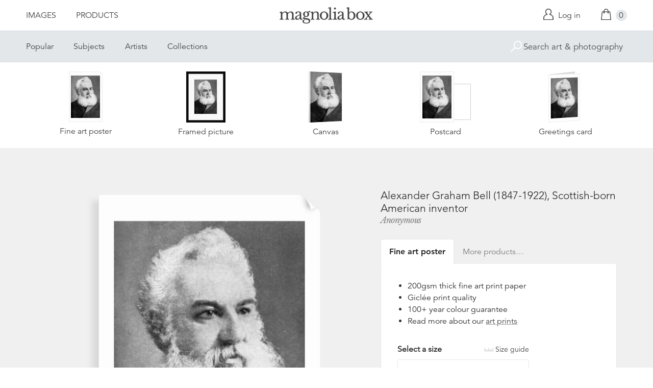

--- FILE ---
content_type: text/html; charset=utf-8
request_url: https://www.magnoliabox.com/products/alexander-graham-bell-1847-1922-scottish-born-american-inventor-1630477?section_id=product-recommendations
body_size: 581
content:
<div id="shopify-section-product-recommendations" class="shopify-section">









<div class="product-recommendations">
  <h2>You may also be interested in</h2>
  <ul class="u-plain-list">
    
      










<li class="product-list__item">
  <div class="product-list__item__image product-list__item__image--landscape product-list__item__image--global-cfpm-18x24">
    
    <a href="/products/battlecruiser-hms-repulse-1627630?variant=15232048451" class="u-plain" title="Battlecruiser HMS Repulse by Anonymous">
      
        








<div class="preview">
  <img src="https://previews.magnoliabox.com/printcollector/flat/1627630/GLOBAL-CFPM-18X24_black_500.jpg" class="preview__image" data-build="https://ted.magnoliabox.com/preview?publisher=printcollector&artwork=1627630&product=GLOBAL-CFPM-18X24&frame=black&preview=flat&size=500" data-source="//www.magnoliabox.com/cdn/shop/products/1627630_600x.jpeg?v=1453646668" alt="Battlecruiser HMS Repulse by Anonymous" />
</div>

      
    </a>
  </div>
  <div class="product-list__item__caption">
    <a href="/products/battlecruiser-hms-repulse-1627630?variant=15232048451" class="u-plain" title="Battlecruiser HMS Repulse by Anonymous">Battlecruiser HMS Repulse</a> 



  

  

  

  

  

  

  

  

  

  

  

  

  

  

  

  

  

  

  

  

  

  

  

  

  

  

  

  

  

  

  

  

  

  

  

  

  

  

  

  

  

  

  

  

  

  

  

  

  

  

  

  

  

  

  

  

  

  

  




<a href="/search?q=tag%3Aartist+Anonymous" class="artist-link" title="Anonymous">Anonymous</a>
  </div>
</li>

    
      










<li class="product-list__item">
  <div class="product-list__item__image product-list__item__image--portrait product-list__item__image--global-cfpm-18x24">
    
    <a href="/products/a-japanese-woman-dressing-her-hair-1648000?variant=15164419715" class="u-plain" title="A Japanese woman dressing her hair by Hashiguchi Goyo">
      
        








<div class="preview">
  <img src="https://previews.magnoliabox.com/printcollector/flat/1648000/GLOBAL-CFPM-18X24_black_500.jpg" class="preview__image" data-build="https://ted.magnoliabox.com/preview?publisher=printcollector&artwork=1648000&product=GLOBAL-CFPM-18X24&frame=black&preview=flat&size=500" data-source="//www.magnoliabox.com/cdn/shop/products/1648000_600x.jpeg?v=1453568086" alt="A Japanese woman dressing her hair by Hashiguchi Goyo" />
</div>

      
    </a>
  </div>
  <div class="product-list__item__caption">
    <a href="/products/a-japanese-woman-dressing-her-hair-1648000?variant=15164419715" class="u-plain" title="A Japanese woman dressing her hair by Hashiguchi Goyo">A Japanese woman dressing her hair</a> 



  

  

  

  

  

  

  

  

  

  

  

  

  

  

  

  

  

  

  

  

  

  

  

  

  

  

  

  

  

  

  

  

  

  

  

  

  

  

  

  

  

  

  

  

  

  

  

  

  

  

  

  

  

  

  

  

  

  

  




<a href="/search?q=tag%3Aartist+Hashiguchi_Goyo" class="artist-link" title="Hashiguchi Goyo">Hashiguchi Goyo</a>
  </div>
</li>

    
      










<li class="product-list__item">
  <div class="product-list__item__image product-list__item__image--portrait product-list__item__image--global-cfpm-16x20">
    
    <a href="/products/view-of-london-1631936?variant=15153034051" class="u-plain" title="View of London by Captain Alfred G Buckham">
      
        








<div class="preview">
  <img src="https://previews.magnoliabox.com/printcollector/flat/1631936/GLOBAL-CFPM-16X20_black_500.jpg" class="preview__image" data-build="https://ted.magnoliabox.com/preview?publisher=printcollector&artwork=1631936&product=GLOBAL-CFPM-16X20&frame=black&preview=flat&size=500" data-source="//www.magnoliabox.com/cdn/shop/products/1631936_600x.jpeg?v=1565887415" alt="View of London by Captain Alfred G Buckham" />
</div>

      
    </a>
  </div>
  <div class="product-list__item__caption">
    <a href="/products/view-of-london-1631936?variant=15153034051" class="u-plain" title="View of London by Captain Alfred G Buckham">View of London</a> 



  

  

  

  

  

  

  

  

  

  

  

  

  

  

  

  

  

  

  

  

  

  

  

  

  

  

  

  

  

  

  

  

  

  

  

  

  

  

  

  

  

  

  

  

  

  

  

  

  

  

  

  

  

  

  

  

  

  

  




<a href="/search?q=tag%3Aartist+Captain_Alfred_G_Buckham" class="artist-link" title="Captain Alfred G Buckham">Captain Alfred G Buckham</a>
  </div>
</li>

    
      










<li class="product-list__item">
  <div class="product-list__item__image product-list__item__image--portrait product-list__item__image--global-cfpm-16x20">
    
    <a href="/products/tossing-for-innings-1632358?variant=15163913987" class="u-plain" title="Tossing for Innings by Henry Dixon">
      
        








<div class="preview">
  <img src="https://previews.magnoliabox.com/printcollector/flat/1632358/GLOBAL-CFPM-16X20_black_500.jpg" class="preview__image" data-build="https://ted.magnoliabox.com/preview?publisher=printcollector&artwork=1632358&product=GLOBAL-CFPM-16X20&frame=black&preview=flat&size=500" data-source="//www.magnoliabox.com/cdn/shop/products/1632358_600x.jpeg?v=1565886957" alt="Tossing for Innings by Henry Dixon" />
</div>

      
    </a>
  </div>
  <div class="product-list__item__caption">
    <a href="/products/tossing-for-innings-1632358?variant=15163913987" class="u-plain" title="Tossing for Innings by Henry Dixon">Tossing for Innings</a> 



  

  

  

  

  

  

  

  

  

  

  

  

  

  

  

  

  

  

  

  

  

  

  

  

  

  

  

  

  

  

  

  

  

  

  

  

  

  

  

  

  

  

  

  

  

  

  

  

  

  

  

  

  

  

  

  

  

  

  




<a href="/search?q=tag%3Aartist+Henry_Dixon" class="artist-link" title="Henry Dixon">Henry Dixon</a>
  </div>
</li>

    
  </ul>
  <div class="product-related__more">
    <a href="/collections/the-print-collector" class="button" title="The Print Collector">View more</a>
  </div>
</div>




</div>